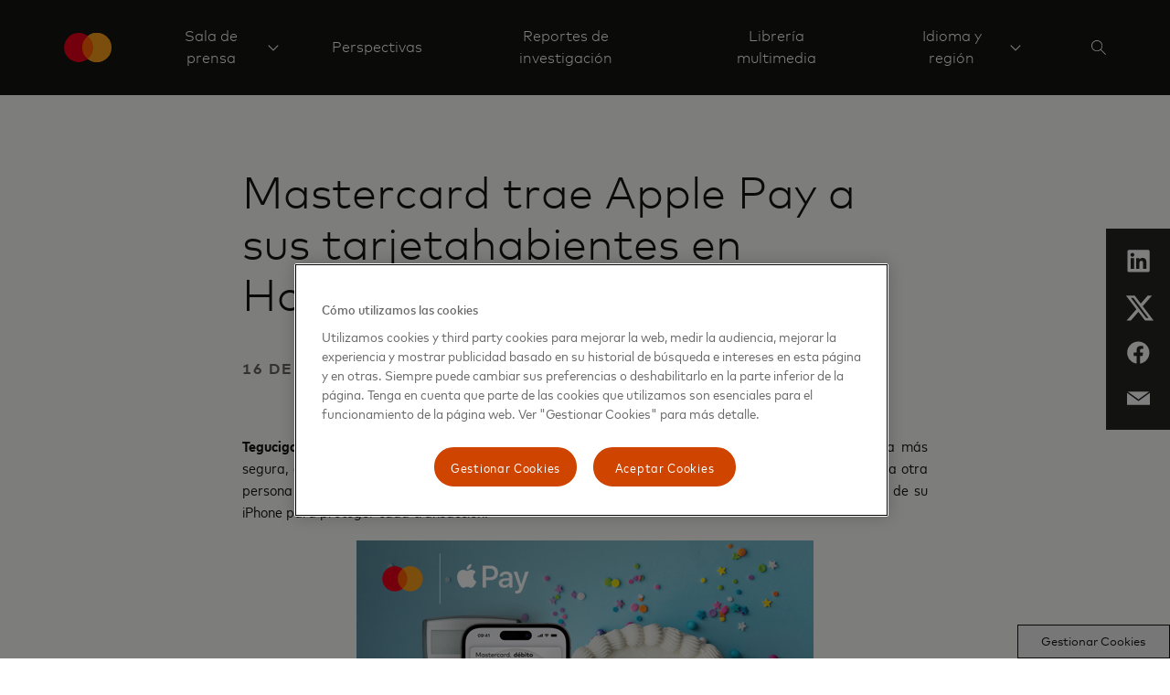

--- FILE ---
content_type: text/html; charset=utf-8
request_url: https://mastercardcontentexchange.com/news/latin-america/es/sala-de-prensa/comunicados-de-prensa/pr-es/2023/mayo/mastercard-trae-apple-pay-a-sus-tarjetahabientes-en-honduras/
body_size: 13963
content:


<!doctype html>

<html class="noJs page" lang="es" dir="ltr">
<head>
    

    <meta charset="utf-8" />
    <base href="/news" />
    <meta http-equiv="X-UA-Compatible" content="IE=edge,chrome=1" />
    <title>Mastercard trae Apple Pay a sus tarjetahabientes en Honduras | Mastercard Newsroom</title><link rel="canonical" href="https://www.mastercard.com/news/latin-america/es/sala-de-prensa/comunicados-de-prensa/pr-es/2023/mayo/mastercard-trae-apple-pay-a-sus-tarjetahabientes-en-honduras/" /><meta name="description" content="Una forma m&#225;s segura, confiable y privada de pagar con iPhone y Apple Watch" /><meta property="og:title" content="Mastercard trae Apple Pay a sus tarjetahabientes en Honduras" /><meta property="og:description" content="Una forma m&#225;s segura, confiable y privada de pagar con iPhone y Apple Watch" /><meta property="og:image" content="/news/media/xundhiwe/apple-pay_image_linkedin.jpg" /><meta property="og:url" content="https://mastercardcontentexchange.com/news/latin-america/es/sala-de-prensa/comunicados-de-prensa/pr-es/2023/mayo/mastercard-trae-apple-pay-a-sus-tarjetahabientes-en-honduras/" /><meta name="twitter:title" content="Mastercard trae Apple Pay a sus tarjetahabientes en Honduras" /><meta name="twitter:description" content="Una forma m&#225;s segura, confiable y privada de pagar con iPhone y Apple Watch" /><meta name="twitter:image" content="/news/media/xundhiwe/apple-pay_image_linkedin.jpg" /><meta name="twitter:card" content="summary_large_image" /><meta name="twitter:site" content="" />
    <script type="text/javascript">document.documentElement.className = document.documentElement.className.replace(/noJs/, "js"); window.baseUrl = ""</script>
    <meta name="viewport" content="height=device-height,width=device-width,initial-scale=1, maximum-scale=1" />
    <meta name="format-detection" content="telephone=no">
    <meta name="theme-color" content="#141413">
    <meta name="msapplication-TileColor" content="#141413">
    <link rel="apple-touch-icon" href="/news/dist/assets/metadata-images/icon-57.png" />
    <link rel="apple-touch-icon" sizes="72x72" href="/news/dist/assets/metadata-images/icon-72.png" />
    <link rel="apple-touch-icon" sizes="114x114" href="/news/dist/assets/metadata-images/icon-114.png" />
    <link rel="icon" type="image/png" sizes="57x57" href="/news/dist/assets/metadata-images/icon-57.png" />
    <link rel="icon" type="image/png" sizes="72x72" href="/news/dist/assets/metadata-images/icon-72.png" />
    <link rel="icon" type="image/png" sizes="114x114" href="/news/dist/assets/metadata-images/icon-114.png" />
    <link rel="stylesheet" type="text/css" href="/news/dist/index.css?v=eU1rkGTI_n-3f3Can1OHfoV6Vo3OHFS7N5fz1SwE8pw" />
    <script type="text/javascript">
        function OptanonWrapper() {
            var eOT = new Event('OneTrustGroupsUpdated');
            document.dispatchEvent(eOT);
        }
        var di = {"pageName":"Mastercard trae Apple Pay a sus tarjetahabientes en Honduras","siteName":"Mastercard Content Exchange","region":"","country":"Global","language":"en-GB"};
    </script>
    <script type="text/javascript" src="/news/dist/scripts/cookieFix.js"></script><script src="https://cdn.cookielaw.org/scripttemplates/otSDKStub.js" data-document-language="true" type="text/javascript" charset="UTF-8" data-domain-script="e4aaf1ba-742a-456b-b89f-97beadd640d8"></script><script src="//assets.adobedtm.com/acdc00762da2/a0d6471ea207/launch-d0ef7b3c4b9e.min.js" type="text/plain" class="optanon-category-C006"></script>
    
    

    <script type="application/ld+json">
        {
          "@context": "https://schema.org",
          "@type": "NewsArticle",
          "headline": "Mastercard trae Apple Pay a sus tarjetahabientes en Honduras",
          "image": [
        "/news/media/xundhiwe/apple-pay_image_linkedin.jpg?rxy=0.49772106266676464,0.2721401223874132&width=360&height=240&v=1db2d02385d1350"
           ],
          "datePublished":  "2024-11-02T09:30:34.94Z",
          "dateModified": "2024-11-02T09:30:34.94Z",
          "author": [{
              "@type": "Organization",
              "name":   "Mastercard",
              "url":  "www.mastercard.com"
            }]
        }
    </script>

    <script type="application/ld+json">

        {
          "@context": "https://schema.org",
          "@type": "WebSite",
          "url": "https://mastercardcontentexchange.com/news/latin-america/es/",
          "potentialAction": {
            "@type": "SearchAction",
            "target": {
              "@type": "EntryPoint",
              "urlTemplate": "?query={search_term_string}"
            },
            "query-input": "required name=search_term_string"
          }
        }
    </script>
</head>
<body class="page">
    
    <div class="page-content">
        

<header class="site-header">
    <div class="constrain site-header__container">
        <a href="/news/latin-america/es/" class="site-header__logo">
            <object tabindex="-1" data="/news/dist/assets/mc_symbol-is.svg" alt=""></object>
            <span></span>
        </a>
        <nav class="site-header__nav-links">
                <div class="site-header__nav-link">
                            <a href="#nav__aa6d36a40e284ad5ba48b2cdd0391dc0" class="site-header__nav-link-text site-header__nav-link-text--sub-menu">
                                <span>
                                    Sala de prensa
                                </span>
                            </a>
                            

<div id="nav__aa6d36a40e284ad5ba48b2cdd0391dc0" class="nav-links site-header__nav-link-menu site-header__nav-link-menu--normal site-header__nav-link-menu--mobile">
    <div class=" nav-links__wrapper nav-links__wrapper--mobile">
        <div class="nav-links__headings-container">
                <a class="nav-links__heading nav-links__heading--mobile" href="#0nav__0e019d10554a4b70bcfcde2a9a99807d">
                    Sala de prensa
                </a>
                <section class="nav-links__submenu nav-links__submenu--mobile" id="0nav__0e019d10554a4b70bcfcde2a9a99807d" style="font-size: 16px;">
                    <nav class="">
<div class="nav-links__link-border"></div>
                            <a href="/news/latin-america/es/sala-de-prensa/comunicados-de-prensa/" class="nav-links__link nav-links__link--active"
                               target="" data-element-tracker="false">
                                <span class="nav-links__link-title">
                                    Comunicados de prensa
                                </span>
                                <span class="nav-links__link-description">
                                    
                                </span>
                            </a>
<div class="nav-links__link-border"></div>
                            <a href="/news/latin-america/es/sala-de-prensa/noticias-breves/" class="nav-links__link "
                               target="" data-element-tracker="false">
                                <span class="nav-links__link-title">
                                    Noticias breves
                                </span>
                                <span class="nav-links__link-description">
                                    
                                </span>
                            </a>
<div class="nav-links__link-border"></div>
                            <a href="/news/latin-america/es/sala-de-prensa/kits-de-prensa-digital/" class="nav-links__link "
                               target="" data-element-tracker="false">
                                <span class="nav-links__link-title">
                                    Kits de prensa digital
                                </span>
                                <span class="nav-links__link-description">
                                    
                                </span>
                            </a>
<div class="nav-links__link-border"></div>
                            <a href="/news/latin-america/es/sala-de-prensa/biografias/" class="nav-links__link "
                               target="" data-element-tracker="false">
                                <span class="nav-links__link-title">
                                    Biograf&#xED;as
                                </span>
                                <span class="nav-links__link-description">
                                    
                                </span>
                            </a>
<div class="nav-links__link-border"></div>
                            <a href="/news/latin-america/es/sala-de-prensa/contacto-de-medios/" class="nav-links__link "
                               target="" data-element-tracker="false">
                                <span class="nav-links__link-title">
                                    Contactos de medios
                                </span>
                                <span class="nav-links__link-description">
                                    
                                </span>
                            </a>
                    </nav>
                </section>
        </div>
    </div>
</div>
                </div>
                <div class="site-header__nav-link">
                        <a href="/news/latin-america/es/perspectivas/" target="" class="site-header__nav-link-text site-header__nav-link-text--direct"
                    
                        data-element-tracker="false">
                            <span>
                                Perspectivas
                            </span>
                        </a>
                </div>
                <div class="site-header__nav-link">
                        <a href="/news/latin-america/es/reportes-de-investigacion/" target="" class="site-header__nav-link-text site-header__nav-link-text--direct"
                    
                        data-element-tracker="false">
                            <span>
                                Reportes de investigaci&#xF3;n
                            </span>
                        </a>
                </div>
                <div class="site-header__nav-link">
                        <a href="/news/latin-america/es/libreria-multimedia/" target="" class="site-header__nav-link-text site-header__nav-link-text--direct"
                    
                        data-element-tracker="false">
                            <span>
                                Librer&#xED;a multimedia
                            </span>
                        </a>
                </div>
                <div class="site-header__nav-link site-header__nav-link--last">
                            <a href="#nav__db988fd4897c47cab41673b60fc5b330" class="site-header__nav-link-text site-header__nav-link-text--sub-menu site-header__nav-link-text--last">
                                <span>
                                    Idioma y regi&#xF3;n
                                </span>
                            </a>
                            

<div id="nav__db988fd4897c47cab41673b60fc5b330" class="nav-links site-header__nav-link-menu site-header__nav-link-menu--normal site-header__nav-link-menu--mobile">
    <div class=" nav-links__wrapper nav-links__wrapper--mobile">
        <div class="nav-links__headings-container">
                <a class="nav-links__heading nav-links__heading--mobile" href="#0nav__e27a5dff17454fa3b2fa0719e305e7e0">
                    Internacional
                </a>
                <section class="nav-links__submenu nav-links__submenu--mobile" id="0nav__e27a5dff17454fa3b2fa0719e305e7e0" style="font-size: 16px;">
                    <nav class="">
<div class="nav-links__link-border"></div>
                            <a href="/news" class="nav-links__link "
                               target="" data-element-tracker="false">
                                <span class="nav-links__link-title">
                                    Internacional (ingl&#xE9;s)
                                </span>
                                <span class="nav-links__link-description">
                                    
                                </span>
                            </a>
                    </nav>
                </section>
                <a class="nav-links__heading nav-links__heading--mobile" href="#1nav__ec6f3a6b632f425b9ecf99b65fa7064a">
                    Asia Pac&#xED;fico
                </a>
                <section class="nav-links__submenu nav-links__submenu--mobile" id="1nav__ec6f3a6b632f425b9ecf99b65fa7064a" style="font-size: 16px;">
                    <nav class="">
<div class="nav-links__link-border"></div>
                            <a href="https://www.mastercard.com/news/ap/en" class="nav-links__link "
                               target="" data-element-tracker="false">
                                <span class="nav-links__link-title">
                                    Regi&#xF3;n (ingl&#xE9;s)
                                </span>
                                <span class="nav-links__link-description">
                                    
                                </span>
                            </a>
<div class="nav-links__link-border"></div>
                            <a href="https://www.mastercard.com/news/ap/en" class="nav-links__link "
                               target="" data-element-tracker="false">
                                <span class="nav-links__link-title">
                                    China (chino simplificado)
                                </span>
                                <span class="nav-links__link-description">
                                    
                                </span>
                            </a>
<div class="nav-links__link-border"></div>
                            <a href="https://www.mastercard.com/news/ap/en-hk/" class="nav-links__link "
                               target="" data-element-tracker="false">
                                <span class="nav-links__link-title">
                                    Hong Kong y Macao (ingl&#xE9;s)
                                </span>
                                <span class="nav-links__link-description">
                                    
                                </span>
                            </a>
<div class="nav-links__link-border"></div>
                            <a href="https://www.mastercard.com/news/ap/zh-hk/" class="nav-links__link "
                               target="" data-element-tracker="false">
                                <span class="nav-links__link-title">
                                    Hong Kong y Macao (chino tradicional)
                                </span>
                                <span class="nav-links__link-description">
                                    
                                </span>
                            </a>
<div class="nav-links__link-border"></div>
                            <a href="https://www.mastercard.com/news/ap/en-in/" class="nav-links__link "
                               target="" data-element-tracker="false">
                                <span class="nav-links__link-title">
                                    India (ingl&#xE9;s)
                                </span>
                                <span class="nav-links__link-description">
                                    
                                </span>
                            </a>
<div class="nav-links__link-border"></div>
                            <a href="https://www.mastercard.com/news/ap/ja-jp" class="nav-links__link "
                               target="" data-element-tracker="false">
                                <span class="nav-links__link-title">
                                    Jap&#xF3;n (japon&#xE9;s)
                                </span>
                                <span class="nav-links__link-description">
                                    
                                </span>
                            </a>
<div class="nav-links__link-border"></div>
                            <a href="https://www.mastercard.com/news/ap/zh-tw" class="nav-links__link "
                               target="" data-element-tracker="false">
                                <span class="nav-links__link-title">
                                    Taiw&#xE1;n (chino tradicional)
                                </span>
                                <span class="nav-links__link-description">
                                    
                                </span>
                            </a>
                    </nav>
                </section>
                <a class="nav-links__heading nav-links__heading--mobile" href="#2nav__857252c591b046339bf5c427431ff004">
                    Europa
                </a>
                <section class="nav-links__submenu nav-links__submenu--mobile" id="2nav__857252c591b046339bf5c427431ff004" style="font-size: 16px;">
                    <nav class="">
<div class="nav-links__link-border"></div>
                            <a href="https://mastercard.com/news/europe/en" class="nav-links__link "
                               target="" data-element-tracker="false">
                                <span class="nav-links__link-title">
                                    Regi&#xF3;n (ingl&#xE9;s)
                                </span>
                                <span class="nav-links__link-description">
                                    
                                </span>
                            </a>
<div class="nav-links__link-border"></div>
                            <a href="https://mastercard.com/news/europe/de-at" class="nav-links__link "
                               target="" data-element-tracker="false">
                                <span class="nav-links__link-title">
                                    Austria (alem&#xE1;n)
                                </span>
                                <span class="nav-links__link-description">
                                    
                                </span>
                            </a>
<div class="nav-links__link-border"></div>
                            <a href="https://mastercard.com/news/europe/nl-be" class="nav-links__link "
                               target="" data-element-tracker="false">
                                <span class="nav-links__link-title">
                                    B&#xE9;lgica (neerland&#xE9;s)
                                </span>
                                <span class="nav-links__link-description">
                                    
                                </span>
                            </a>
<div class="nav-links__link-border"></div>
                            <a href="https://mastercard.com/news/europe/fr-be" class="nav-links__link "
                               target="" data-element-tracker="false">
                                <span class="nav-links__link-title">
                                    B&#xE9;lgica (franc&#xE9;s)
                                </span>
                                <span class="nav-links__link-description">
                                    
                                </span>
                            </a>
<div class="nav-links__link-border"></div>
                            <a href="https://mastercard.com/news/europe/cs-cz" class="nav-links__link "
                               target="" data-element-tracker="false">
                                <span class="nav-links__link-title">
                                    Rep&#xFA;blica Checa (checo)
                                </span>
                                <span class="nav-links__link-description">
                                    
                                </span>
                            </a>
<div class="nav-links__link-border"></div>
                            <a href="https://mastercard.com/news/europe/da-dk" class="nav-links__link "
                               target="" data-element-tracker="false">
                                <span class="nav-links__link-title">
                                    Dinamarca (dan&#xE9;s)
                                </span>
                                <span class="nav-links__link-description">
                                    
                                </span>
                            </a>
<div class="nav-links__link-border"></div>
                            <a href="https://mastercard.com/news/europe/fr-fr" class="nav-links__link "
                               target="" data-element-tracker="false">
                                <span class="nav-links__link-title">
                                    Francia (franc&#xE9;s)
                                </span>
                                <span class="nav-links__link-description">
                                    
                                </span>
                            </a>
<div class="nav-links__link-border"></div>
                            <a href="https://mastercard.com/news/europe/de-de" class="nav-links__link "
                               target="" data-element-tracker="false">
                                <span class="nav-links__link-title">
                                    Alemania (alem&#xE1;n)
                                </span>
                                <span class="nav-links__link-description">
                                    
                                </span>
                            </a>
<div class="nav-links__link-border"></div>
                            <a href="https://mastercard.com/news/europe/hu-hu" class="nav-links__link "
                               target="" data-element-tracker="false">
                                <span class="nav-links__link-title">
                                    Hungr&#xED;a (h&#xFA;ngaro)
                                </span>
                                <span class="nav-links__link-description">
                                    
                                </span>
                            </a>
<div class="nav-links__link-border"></div>
                            <a href="https://mastercard.com/news/europe/it-it" class="nav-links__link "
                               target="" data-element-tracker="false">
                                <span class="nav-links__link-title">
                                    Italia (italiano)
                                </span>
                                <span class="nav-links__link-description">
                                    
                                </span>
                            </a>
<div class="nav-links__link-border"></div>
                            <a href="https://mastercard.com/news/europe/fr-lu" class="nav-links__link "
                               target="" data-element-tracker="false">
                                <span class="nav-links__link-title">
                                    Luxemburgo (franc&#xE9;s)
                                </span>
                                <span class="nav-links__link-description">
                                    
                                </span>
                            </a>
<div class="nav-links__link-border"></div>
                            <a href="https://mastercard.com/news/europe/nl-nl" class="nav-links__link "
                               target="" data-element-tracker="false">
                                <span class="nav-links__link-title">
                                    Pa&#xED;ses Bajos (holand&#xE9;s)
                                </span>
                                <span class="nav-links__link-description">
                                    
                                </span>
                            </a>
<div class="nav-links__link-border"></div>
                            <a href="https://mastercard.com/news/europe/no" class="nav-links__link "
                               target="" data-element-tracker="false">
                                <span class="nav-links__link-title">
                                    Noruega (noruego)
                                </span>
                                <span class="nav-links__link-description">
                                    
                                </span>
                            </a>
<div class="nav-links__link-border"></div>
                            <a href="https://mastercard.com/news/europe/pl-pl" class="nav-links__link "
                               target="" data-element-tracker="false">
                                <span class="nav-links__link-title">
                                    Polonia (polaco)
                                </span>
                                <span class="nav-links__link-description">
                                    
                                </span>
                            </a>
<div class="nav-links__link-border"></div>
                            <a href="https://mastercard.com/news/europe/pt-pt" class="nav-links__link "
                               target="" data-element-tracker="false">
                                <span class="nav-links__link-title">
                                    Portugal (portugu&#xE9;s)
                                </span>
                                <span class="nav-links__link-description">
                                    
                                </span>
                            </a>
<div class="nav-links__link-border"></div>
                            <a href="https://mastercard.com/news/europe/es-es" class="nav-links__link "
                               target="" data-element-tracker="false">
                                <span class="nav-links__link-title">
                                    Espa&#xF1;a (espa&#xF1;ol)
                                </span>
                                <span class="nav-links__link-description">
                                    
                                </span>
                            </a>
<div class="nav-links__link-border"></div>
                            <a href="https://mastercard.com/news/europe/sv-se" class="nav-links__link "
                               target="" data-element-tracker="false">
                                <span class="nav-links__link-title">
                                    Suecia (sueco)
                                </span>
                                <span class="nav-links__link-description">
                                    
                                </span>
                            </a>
<div class="nav-links__link-border"></div>
                            <a href="https://mastercard.com/news/europe/de-ch" class="nav-links__link "
                               target="" data-element-tracker="false">
                                <span class="nav-links__link-title">
                                    Suiza (alem&#xE1;n)
                                </span>
                                <span class="nav-links__link-description">
                                    
                                </span>
                            </a>
<div class="nav-links__link-border"></div>
                            <a href="https://mastercard.com/news/europe/en-uk" class="nav-links__link "
                               target="" data-element-tracker="false">
                                <span class="nav-links__link-title">
                                    Reino Unido (ingl&#xE9;s)
                                </span>
                                <span class="nav-links__link-description">
                                    
                                </span>
                            </a>
                    </nav>
                </section>
                <a class="nav-links__heading nav-links__heading--mobile" href="#3nav__923d91434495400ebb235e0d4bbbf6ab">
                    Oriente Medio y &#xC1;frica
                </a>
                <section class="nav-links__submenu nav-links__submenu--mobile" id="3nav__923d91434495400ebb235e0d4bbbf6ab" style="font-size: 16px;">
                    <nav class="">
<div class="nav-links__link-border"></div>
                            <a href="https://www.mastercard.com/news/eemea/en/" class="nav-links__link "
                               target="" data-element-tracker="false">
                                <span class="nav-links__link-title">
                                    Regi&#xF3;n (ingl&#xE9;s)
                                </span>
                                <span class="nav-links__link-description">
                                    
                                </span>
                            </a>
<div class="nav-links__link-border"></div>
                            <a href="https://www.mastercard.com/news/eemea/ar/" class="nav-links__link "
                               target="" data-element-tracker="false">
                                <span class="nav-links__link-title">
                                    &#xC1;rabe
                                </span>
                                <span class="nav-links__link-description">
                                    
                                </span>
                            </a>
<div class="nav-links__link-border"></div>
                            <a href="https://www.mastercard.com/news/eemea/tr-tr" class="nav-links__link "
                               target="" data-element-tracker="false">
                                <span class="nav-links__link-title">
                                    Turqu&#xED;a (turco)
                                </span>
                                <span class="nav-links__link-description">
                                    
                                </span>
                            </a>
<div class="nav-links__link-border"></div>
                            <a href="https://www.mastercard.com/news/eemea/uk-ua/" class="nav-links__link "
                               target="" data-element-tracker="false">
                                <span class="nav-links__link-title">
                                    Ucrania (ucraniano)
                                </span>
                                <span class="nav-links__link-description">
                                    
                                </span>
                            </a>
                    </nav>
                </section>
                <a class="nav-links__heading nav-links__heading--mobile" href="#4nav__67108fbda1b7415d944de5e9f95e83eb">
                    Am&#xE9;rica Latina
                </a>
                <section class="nav-links__submenu nav-links__submenu--mobile" id="4nav__67108fbda1b7415d944de5e9f95e83eb" style="font-size: 16px;">
                    <nav class="">
<div class="nav-links__link-border"></div>
                            <a href="https://mastercard.com/news/latin-america/es" class="nav-links__link "
                               target="" data-element-tracker="false">
                                <span class="nav-links__link-title">
                                    Regi&#xF3;n (espa&#xF1;ol)
                                </span>
                                <span class="nav-links__link-description">
                                    
                                </span>
                            </a>
<div class="nav-links__link-border"></div>
                            <a href="https://mastercard.com/news/latin-america/pt-br" class="nav-links__link "
                               target="" data-element-tracker="false">
                                <span class="nav-links__link-title">
                                    Brasil (portugu&#xE9;s)
                                </span>
                                <span class="nav-links__link-description">
                                    
                                </span>
                            </a>
<div class="nav-links__link-border"></div>
                            <a href="https://mastercard.com/news/latin-america/en" class="nav-links__link "
                               target="" data-element-tracker="false">
                                <span class="nav-links__link-title">
                                    El Caribe (ingl&#xE9;s)
                                </span>
                                <span class="nav-links__link-description">
                                    
                                </span>
                            </a>
                    </nav>
                </section>
        </div>
    </div>
</div>
                </div>
            



                

<div class="site-search" data-key="CfDJ8A70vWfmfqJBn8nUd0ylz1MwFWqGYnVkcUwp8cR238qp7OmJcGcrco6ck0i32ezKPCSMWTFIAKe6usc&#x2B;Izna3Fvqot4GnIBGaCW7yb9bjimspFhcABstqEGbxz4O05krN81JIGxT5kQzKoSnsAnaV/Q=">
    <div class="constrain">
        <div class="row">
            <div class="column site-search__column">    
                <input name="__RequestVerificationToken" type="hidden" value="CfDJ8A70vWfmfqJBn8nUd0ylz1M3Gfl9fWqL2--TcIgwS5Ua4q7x7afR9s2XP3yy6goMdGyF4EUv3gDp2dyZGMt4NoPO77tvbEYkGz8tJA0xBxZ02--u0iNY6yv2NLPVw_WR7Pade03YD5_g08GZy8ssagM" />

                <form method="get" action="/news/latin-america/es/kash-honduras/" id="search-form">
                    <input type="search" name="query" id="searchKeywords" class="site-search__search-box" placeholder="" autocomplete="off" />
                    <input type="hidden" disabled="disabled" id="searchCurrentPageHF" name="currentPage" value="0"/>
                    <input type="hidden" disabled="disabled" id="searchTypeHF" name="type" value="0"/>
                    <input type="hidden" disabled="disabled" id="searchKeywordsHF" name="query" value=""/>
                </form>
            </div>
        </div>
    </div>
    <div class="constrain">
        <div class="row">
            <div class="column site-search__column">
                <div class="site-search__search-results">
                    <ul class="site-search__results"></ul>
                    <a class="link-with-icon site-search__all-results" data-url="/news/latin-america/es/kash-honduras/" href="#" style="color: #ffffff; text-align: left">
                        
                        <svg class="link-with-icon__arrow" xmlns="http://www.w3.org/2000/svg" version="1.1" viewBox="0 0 24 12" height="12px" width="24px">
                            <g style="fill: #ffffff; fill-rule: nonzero"
                               transform="translate(-8,-2)">
                                <path d="M 30.197537,7.5 26,2.7053671 26.747205,2 32,8 26.747205,14 26,13.294633 30.197537,8.5 H 8 v -1 z"></path>
                            </g>
                        </svg>
                    </a>
                </div>
            </div>
        </div>
    </div>
</div>

<script type="text/javascript" src="/news/dist/scripts/search.js"></script>
        </nav>
            <div class="site-header__action-buttons">
                <button class="site-header__image-button site-header__image-button--icon site-header-search-button" aria-label="Search" data-aria-label--closed="Close search">
                    <svg class="site-header-search-button__icon site-header-search-button__icon--search" width="16px" height="16px" viewBox="0 0 16 16" version="1.1" xmlns="http://www.w3.org/2000/svg" xmlns:xlink="http://www.w3.org/1999/xlink">
                        <g stroke="none" stroke-width="1" fill="none" fill-rule="evenodd">
                            <g transform="translate(-1510.000000, -44.000000)" fill="#FFFFFF">
                                <g transform="translate(1506.000000, 40.000000)">
                                    <path d="M10.0554248,4 C13.3997435,4 16.1108496,6.71110602 16.1108496,10.0554248 C16.1108496,11.5459188 15.5723422,12.9106376 14.6792738,13.9656351 L14.6792738,13.9656351 L20,19.2863613 L19.2863613,20 L13.9656351,14.6792738 C12.9106376,15.5723422 11.5459188,16.1108496 10.0554248,16.1108496 C6.71110602,16.1108496 4,13.3997435 4,10.0554248 C4,6.71110602 6.71110602,4 10.0554248,4 Z M10.1176471,4.94117647 C7.2587613,4.94117647 4.94117647,7.2587613 4.94117647,10.1176471 C4.94117647,12.9765328 7.2587613,15.2941176 10.1176471,15.2941176 C12.9765328,15.2941176 15.2941176,12.9765328 15.2941176,10.1176471 C15.2941176,7.2587613 12.9765328,4.94117647 10.1176471,4.94117647 Z" id="icon"></path>
                                </g>
                            </g>
                        </g>
                    </svg>
                    <svg class="site-header-search-button__icon site-header-search-button__icon--close" width="14px" height="14px" viewBox="0 0 14 14" version="1.1" xmlns="http://www.w3.org/2000/svg" xmlns:xlink="http://www.w3.org/1999/xlink">
                        <g stroke="none" stroke-width="1" fill="none" fill-rule="evenodd">
                            <g transform="translate(-1511.000000, -45.000000)" fill="#FFFFFF">
                                <g transform="translate(1506.000000, 40.000000)">
                                    <path d="M18.380531,5 L19,5.61946902 L12.619,11.999 L19,18.380531 L18.380531,19 L12,12.619 L5.61946902,19 L5,18.380531 L11.381,12 L5,5.61946902 L5.61946902,5 L12,11.38 L18.380531,5 Z" id="icon"></path>
                                </g>
                            </g>
                        </g>
                    </svg>
                </button>
            <button class="site-header__image-button site-header__image-button--icon site-header__expand-menu-button"></button>
            </div>
    </div>
    <div class="site-header__sub-menus">
                

<div id="nav__aa6d36a40e284ad5ba48b2cdd0391dc0" class="nav-links site-header__nav-link-menu site-header__nav-link-menu--normal">
    <div class="constrain nav-links__wrapper ">
        <div class="nav-links__headings-container">
                <a class="nav-links__heading " href="#0nav__50bdcec7633c47f19440bc688a616a28">
                    Sala de prensa
                </a>
                <section class="nav-links__submenu " id="0nav__50bdcec7633c47f19440bc688a616a28" style="font-size: 16px;">
                    <nav class="">
<div class="nav-links__link-border"></div>
                            <a href="/news/latin-america/es/sala-de-prensa/comunicados-de-prensa/" class="nav-links__link nav-links__link--active"
                               target="" data-element-tracker="false">
                                <span class="nav-links__link-title">
                                    Comunicados de prensa
                                </span>
                                <span class="nav-links__link-description">
                                    
                                </span>
                            </a>
<div class="nav-links__link-border"></div>
                            <a href="/news/latin-america/es/sala-de-prensa/noticias-breves/" class="nav-links__link "
                               target="" data-element-tracker="false">
                                <span class="nav-links__link-title">
                                    Noticias breves
                                </span>
                                <span class="nav-links__link-description">
                                    
                                </span>
                            </a>
<div class="nav-links__link-border"></div>
                            <a href="/news/latin-america/es/sala-de-prensa/kits-de-prensa-digital/" class="nav-links__link "
                               target="" data-element-tracker="false">
                                <span class="nav-links__link-title">
                                    Kits de prensa digital
                                </span>
                                <span class="nav-links__link-description">
                                    
                                </span>
                            </a>
<div class="nav-links__link-border"></div>
                            <a href="/news/latin-america/es/sala-de-prensa/biografias/" class="nav-links__link "
                               target="" data-element-tracker="false">
                                <span class="nav-links__link-title">
                                    Biograf&#xED;as
                                </span>
                                <span class="nav-links__link-description">
                                    
                                </span>
                            </a>
<div class="nav-links__link-border"></div>
                            <a href="/news/latin-america/es/sala-de-prensa/contacto-de-medios/" class="nav-links__link "
                               target="" data-element-tracker="false">
                                <span class="nav-links__link-title">
                                    Contactos de medios
                                </span>
                                <span class="nav-links__link-description">
                                    
                                </span>
                            </a>
                    </nav>
                </section>
        </div>
    </div>
</div>
                

<div id="nav__db988fd4897c47cab41673b60fc5b330" class="nav-links site-header__nav-link-menu site-header__nav-link-menu--normal">
    <div class="constrain nav-links__wrapper ">
        <div class="nav-links__headings-container">
                <a class="nav-links__heading " href="#0nav__45a6f695c83b44149b4024a425cecd5b">
                    Internacional
                </a>
                <section class="nav-links__submenu " id="0nav__45a6f695c83b44149b4024a425cecd5b" style="font-size: 16px;">
                    <nav class="">
<div class="nav-links__link-border"></div>
                            <a href="/news" class="nav-links__link "
                               target="" data-element-tracker="false">
                                <span class="nav-links__link-title">
                                    Internacional (ingl&#xE9;s)
                                </span>
                                <span class="nav-links__link-description">
                                    
                                </span>
                            </a>
                    </nav>
                </section>
                <a class="nav-links__heading " href="#1nav__c545734d62284226a972cf874ec5d41e">
                    Asia Pac&#xED;fico
                </a>
                <section class="nav-links__submenu " id="1nav__c545734d62284226a972cf874ec5d41e" style="font-size: 16px;">
                    <nav class="">
<div class="nav-links__link-border"></div>
                            <a href="https://www.mastercard.com/news/ap/en" class="nav-links__link "
                               target="" data-element-tracker="false">
                                <span class="nav-links__link-title">
                                    Regi&#xF3;n (ingl&#xE9;s)
                                </span>
                                <span class="nav-links__link-description">
                                    
                                </span>
                            </a>
<div class="nav-links__link-border"></div>
                            <a href="https://www.mastercard.com/news/ap/en" class="nav-links__link "
                               target="" data-element-tracker="false">
                                <span class="nav-links__link-title">
                                    China (chino simplificado)
                                </span>
                                <span class="nav-links__link-description">
                                    
                                </span>
                            </a>
<div class="nav-links__link-border"></div>
                            <a href="https://www.mastercard.com/news/ap/en-hk/" class="nav-links__link "
                               target="" data-element-tracker="false">
                                <span class="nav-links__link-title">
                                    Hong Kong y Macao (ingl&#xE9;s)
                                </span>
                                <span class="nav-links__link-description">
                                    
                                </span>
                            </a>
<div class="nav-links__link-border"></div>
                            <a href="https://www.mastercard.com/news/ap/zh-hk/" class="nav-links__link "
                               target="" data-element-tracker="false">
                                <span class="nav-links__link-title">
                                    Hong Kong y Macao (chino tradicional)
                                </span>
                                <span class="nav-links__link-description">
                                    
                                </span>
                            </a>
<div class="nav-links__link-border"></div>
                            <a href="https://www.mastercard.com/news/ap/en-in/" class="nav-links__link "
                               target="" data-element-tracker="false">
                                <span class="nav-links__link-title">
                                    India (ingl&#xE9;s)
                                </span>
                                <span class="nav-links__link-description">
                                    
                                </span>
                            </a>
<div class="nav-links__link-border"></div>
                            <a href="https://www.mastercard.com/news/ap/ja-jp" class="nav-links__link "
                               target="" data-element-tracker="false">
                                <span class="nav-links__link-title">
                                    Jap&#xF3;n (japon&#xE9;s)
                                </span>
                                <span class="nav-links__link-description">
                                    
                                </span>
                            </a>
<div class="nav-links__link-border"></div>
                            <a href="https://www.mastercard.com/news/ap/zh-tw" class="nav-links__link "
                               target="" data-element-tracker="false">
                                <span class="nav-links__link-title">
                                    Taiw&#xE1;n (chino tradicional)
                                </span>
                                <span class="nav-links__link-description">
                                    
                                </span>
                            </a>
                    </nav>
                </section>
                <a class="nav-links__heading " href="#2nav__76afe3cbd3294e55a5aac2b32a2835d5">
                    Europa
                </a>
                <section class="nav-links__submenu " id="2nav__76afe3cbd3294e55a5aac2b32a2835d5" style="font-size: 16px;">
                    <nav class="">
<div class="nav-links__link-border"></div>
                            <a href="https://mastercard.com/news/europe/en" class="nav-links__link "
                               target="" data-element-tracker="false">
                                <span class="nav-links__link-title">
                                    Regi&#xF3;n (ingl&#xE9;s)
                                </span>
                                <span class="nav-links__link-description">
                                    
                                </span>
                            </a>
<div class="nav-links__link-border"></div>
                            <a href="https://mastercard.com/news/europe/de-at" class="nav-links__link "
                               target="" data-element-tracker="false">
                                <span class="nav-links__link-title">
                                    Austria (alem&#xE1;n)
                                </span>
                                <span class="nav-links__link-description">
                                    
                                </span>
                            </a>
<div class="nav-links__link-border"></div>
                            <a href="https://mastercard.com/news/europe/nl-be" class="nav-links__link "
                               target="" data-element-tracker="false">
                                <span class="nav-links__link-title">
                                    B&#xE9;lgica (neerland&#xE9;s)
                                </span>
                                <span class="nav-links__link-description">
                                    
                                </span>
                            </a>
<div class="nav-links__link-border"></div>
                            <a href="https://mastercard.com/news/europe/fr-be" class="nav-links__link "
                               target="" data-element-tracker="false">
                                <span class="nav-links__link-title">
                                    B&#xE9;lgica (franc&#xE9;s)
                                </span>
                                <span class="nav-links__link-description">
                                    
                                </span>
                            </a>
<div class="nav-links__link-border"></div>
                            <a href="https://mastercard.com/news/europe/cs-cz" class="nav-links__link "
                               target="" data-element-tracker="false">
                                <span class="nav-links__link-title">
                                    Rep&#xFA;blica Checa (checo)
                                </span>
                                <span class="nav-links__link-description">
                                    
                                </span>
                            </a>
<div class="nav-links__link-border"></div>
                            <a href="https://mastercard.com/news/europe/da-dk" class="nav-links__link "
                               target="" data-element-tracker="false">
                                <span class="nav-links__link-title">
                                    Dinamarca (dan&#xE9;s)
                                </span>
                                <span class="nav-links__link-description">
                                    
                                </span>
                            </a>
<div class="nav-links__link-border"></div>
                            <a href="https://mastercard.com/news/europe/fr-fr" class="nav-links__link "
                               target="" data-element-tracker="false">
                                <span class="nav-links__link-title">
                                    Francia (franc&#xE9;s)
                                </span>
                                <span class="nav-links__link-description">
                                    
                                </span>
                            </a>
<div class="nav-links__link-border"></div>
                            <a href="https://mastercard.com/news/europe/de-de" class="nav-links__link "
                               target="" data-element-tracker="false">
                                <span class="nav-links__link-title">
                                    Alemania (alem&#xE1;n)
                                </span>
                                <span class="nav-links__link-description">
                                    
                                </span>
                            </a>
<div class="nav-links__link-border"></div>
                            <a href="https://mastercard.com/news/europe/hu-hu" class="nav-links__link "
                               target="" data-element-tracker="false">
                                <span class="nav-links__link-title">
                                    Hungr&#xED;a (h&#xFA;ngaro)
                                </span>
                                <span class="nav-links__link-description">
                                    
                                </span>
                            </a>
<div class="nav-links__link-border"></div>
                            <a href="https://mastercard.com/news/europe/it-it" class="nav-links__link "
                               target="" data-element-tracker="false">
                                <span class="nav-links__link-title">
                                    Italia (italiano)
                                </span>
                                <span class="nav-links__link-description">
                                    
                                </span>
                            </a>
<div class="nav-links__link-border"></div>
                            <a href="https://mastercard.com/news/europe/fr-lu" class="nav-links__link "
                               target="" data-element-tracker="false">
                                <span class="nav-links__link-title">
                                    Luxemburgo (franc&#xE9;s)
                                </span>
                                <span class="nav-links__link-description">
                                    
                                </span>
                            </a>
<div class="nav-links__link-border"></div>
                            <a href="https://mastercard.com/news/europe/nl-nl" class="nav-links__link "
                               target="" data-element-tracker="false">
                                <span class="nav-links__link-title">
                                    Pa&#xED;ses Bajos (holand&#xE9;s)
                                </span>
                                <span class="nav-links__link-description">
                                    
                                </span>
                            </a>
<div class="nav-links__link-border"></div>
                            <a href="https://mastercard.com/news/europe/no" class="nav-links__link "
                               target="" data-element-tracker="false">
                                <span class="nav-links__link-title">
                                    Noruega (noruego)
                                </span>
                                <span class="nav-links__link-description">
                                    
                                </span>
                            </a>
<div class="nav-links__link-border"></div>
                            <a href="https://mastercard.com/news/europe/pl-pl" class="nav-links__link "
                               target="" data-element-tracker="false">
                                <span class="nav-links__link-title">
                                    Polonia (polaco)
                                </span>
                                <span class="nav-links__link-description">
                                    
                                </span>
                            </a>
<div class="nav-links__link-border"></div>
                            <a href="https://mastercard.com/news/europe/pt-pt" class="nav-links__link "
                               target="" data-element-tracker="false">
                                <span class="nav-links__link-title">
                                    Portugal (portugu&#xE9;s)
                                </span>
                                <span class="nav-links__link-description">
                                    
                                </span>
                            </a>
<div class="nav-links__link-border"></div>
                            <a href="https://mastercard.com/news/europe/es-es" class="nav-links__link "
                               target="" data-element-tracker="false">
                                <span class="nav-links__link-title">
                                    Espa&#xF1;a (espa&#xF1;ol)
                                </span>
                                <span class="nav-links__link-description">
                                    
                                </span>
                            </a>
<div class="nav-links__link-border"></div>
                            <a href="https://mastercard.com/news/europe/sv-se" class="nav-links__link "
                               target="" data-element-tracker="false">
                                <span class="nav-links__link-title">
                                    Suecia (sueco)
                                </span>
                                <span class="nav-links__link-description">
                                    
                                </span>
                            </a>
<div class="nav-links__link-border"></div>
                            <a href="https://mastercard.com/news/europe/de-ch" class="nav-links__link "
                               target="" data-element-tracker="false">
                                <span class="nav-links__link-title">
                                    Suiza (alem&#xE1;n)
                                </span>
                                <span class="nav-links__link-description">
                                    
                                </span>
                            </a>
<div class="nav-links__link-border"></div>
                            <a href="https://mastercard.com/news/europe/en-uk" class="nav-links__link "
                               target="" data-element-tracker="false">
                                <span class="nav-links__link-title">
                                    Reino Unido (ingl&#xE9;s)
                                </span>
                                <span class="nav-links__link-description">
                                    
                                </span>
                            </a>
                    </nav>
                </section>
                <a class="nav-links__heading " href="#3nav__387e07cf04bc46a38f095cc8951b0439">
                    Oriente Medio y &#xC1;frica
                </a>
                <section class="nav-links__submenu " id="3nav__387e07cf04bc46a38f095cc8951b0439" style="font-size: 16px;">
                    <nav class="">
<div class="nav-links__link-border"></div>
                            <a href="https://www.mastercard.com/news/eemea/en/" class="nav-links__link "
                               target="" data-element-tracker="false">
                                <span class="nav-links__link-title">
                                    Regi&#xF3;n (ingl&#xE9;s)
                                </span>
                                <span class="nav-links__link-description">
                                    
                                </span>
                            </a>
<div class="nav-links__link-border"></div>
                            <a href="https://www.mastercard.com/news/eemea/ar/" class="nav-links__link "
                               target="" data-element-tracker="false">
                                <span class="nav-links__link-title">
                                    &#xC1;rabe
                                </span>
                                <span class="nav-links__link-description">
                                    
                                </span>
                            </a>
<div class="nav-links__link-border"></div>
                            <a href="https://www.mastercard.com/news/eemea/tr-tr" class="nav-links__link "
                               target="" data-element-tracker="false">
                                <span class="nav-links__link-title">
                                    Turqu&#xED;a (turco)
                                </span>
                                <span class="nav-links__link-description">
                                    
                                </span>
                            </a>
<div class="nav-links__link-border"></div>
                            <a href="https://www.mastercard.com/news/eemea/uk-ua/" class="nav-links__link "
                               target="" data-element-tracker="false">
                                <span class="nav-links__link-title">
                                    Ucrania (ucraniano)
                                </span>
                                <span class="nav-links__link-description">
                                    
                                </span>
                            </a>
                    </nav>
                </section>
                <a class="nav-links__heading " href="#4nav__6c2af9a2b5194c7f895bc684a3e5b822">
                    Am&#xE9;rica Latina
                </a>
                <section class="nav-links__submenu " id="4nav__6c2af9a2b5194c7f895bc684a3e5b822" style="font-size: 16px;">
                    <nav class="">
<div class="nav-links__link-border"></div>
                            <a href="https://mastercard.com/news/latin-america/es" class="nav-links__link "
                               target="" data-element-tracker="false">
                                <span class="nav-links__link-title">
                                    Regi&#xF3;n (espa&#xF1;ol)
                                </span>
                                <span class="nav-links__link-description">
                                    
                                </span>
                            </a>
<div class="nav-links__link-border"></div>
                            <a href="https://mastercard.com/news/latin-america/pt-br" class="nav-links__link "
                               target="" data-element-tracker="false">
                                <span class="nav-links__link-title">
                                    Brasil (portugu&#xE9;s)
                                </span>
                                <span class="nav-links__link-description">
                                    
                                </span>
                            </a>
<div class="nav-links__link-border"></div>
                            <a href="https://mastercard.com/news/latin-america/en" class="nav-links__link "
                               target="" data-element-tracker="false">
                                <span class="nav-links__link-title">
                                    El Caribe (ingl&#xE9;s)
                                </span>
                                <span class="nav-links__link-description">
                                    
                                </span>
                            </a>
                    </nav>
                </section>
        </div>
    </div>
</div>
    </div>
</header>
        

        



<div class="productGrid page-grid">
    





<div class="section " style="">
    <div class="constrain">
        <div class="row">
            <div class="column content push1/6">





<div class="article-heading control">
    <h1 class="article-heading__title">Mastercard trae Apple Pay a sus tarjetahabientes en Honduras</h1>
        <span class="article-heading__info">16 de mayo, 2023</span>
</div>
<div class="rte">
    <p style="text-align: justify;"><strong>Tegucigalpa, 16 de mayo, 2023 </strong>– Mastercard trae hoy a sus tarjetahabientes Apple Pay, una forma más segura, confiable y privada de pagar que evitará que los consumidores tengan que entregar su tarjeta a otra persona para realizar un pago, tocar botones o intercambiar efectivo; utilizando la tecnología detrás de su iPhone para proteger cada transacción.</p>
<p><img style="display: block; margin-left: auto; margin-right: auto;" src="/news/media/xundhiwe/apple-pay_image_linkedin.jpg?width=500&amp;height=500" alt="" width="500" height="500"></p>
<p style="text-align: justify;">Los clientes simplemente sostienen su iPhone o Apple Watch cerca de una terminal para realizar un pago sin contacto. Cada compra con Apple Pay es segura, ya que se autentica a través de Face ID, Touch ID o del código de acceso del dispositivo, así como con un código de seguridad dinámico único para cada transacción. Apple Pay se acepta en supermercados, farmacias, restaurantes, cafeterías, tiendas de conveniencia, almacenes y muchos más lugares.</p>
<p style="text-align: justify;">La seguridad y la privacidad están en el núcleo de Apple Pay. Cuando los clientes utilizan una tarjeta de crédito o débito a través de Apple Pay, los números reales de la tarjeta no se almacenan en el dispositivo, ni en los servidores de Apple. En su lugar, se asigna un número de cuenta de dispositivo único, encriptado y almacenado de forma segura en el Secure Element, un chip con certificación estándar del sector diseñado para almacenar la información de pago de forma segura en el dispositivo.</p>
<p style="text-align: justify;">Apple Pay es fácil de configurar. En iPhone, simplemente abra la aplicación Wallet, toque + y siga los pasos para agregar la tarjeta. Una vez que agregue una tarjeta al iPhone y Apple Watch, puede comenzar a usar Apple Pay en ese dispositivo de inmediato.</p>
<p style="text-align: justify;">En Honduras, Apple Pay estará disponible para los tarjetahabientes Mastercard de las tarjetas de débito o crédito de BAC Credomatic y Banco Promerica. Los clientes seguirán recibiendo todas las recompensas y beneficios que ofrecen sus tarjetas Mastercard.</p>
<p style="text-align: justify;">Para más información sobre Apple Pay, por favor visite:  <a href="http://www.apple.com/apple-pay/">http://www.apple.com/apple-pay/</a></p>
<p style="text-align: justify;">Para más información sobre Mastercard, por favor visite: <a href="http://www.mastercard.com">www.mastercard.com</a></p>
</div>            </div>
        </div>
    </div>
</div>




        <div class="section" style="background-color: #f3f0ee">
            <div class="constrain">
                <div class="row">
                    <div class="column content push1/6">
                        <!--Media Contacts Section-->
                        <!--About Partners section-->
                        <!--If there Model.AboutPartners returns null then set the left side of the conditional to false  need to check if this logic is required because
                            it overrides the selection made by the content editor as to whether to show About Mastercard section
                        -->
                            <div class="control rte">
                                <p><strong>Sobre Mastercard</strong><strong></strong></p>
<p>Mastercard impulsa economías y empodera a las personas en más de 200 países y territorios alrededor del mundo. Junto a nuestros clientes, estamos construyendo una economía sostenible donde todos puedan prosperar. Ofrecemos una amplia gama de opciones de pagos digitales, haciendo que las transacciones sean seguras, sencillas, inteligentes y asequibles. Nuestra tecnología e innovación, alianzas y redes se combinan para ofrecer un conjunto único de productos y servicios que ayudan a personas, empresas y gobiernos a alcanzar su máximo potencial.</p>
<p><a href="https://www.mastercard.com">www.mastercard.com</a></p>
                            </div>
                    </div>
                </div>
            </div>
        </div>


    <div class="social-share-bar__container">
        <a target="_blank" rel="nofollow" href="https://www.linkedin.com/sharing/share-offsite/?url=https://mastercardcontentexchange.com/news/latin-america/es/sala-de-prensa/comunicados-de-prensa/pr-es/2023/mayo/mastercard-trae-apple-pay-a-sus-tarjetahabientes-en-honduras/" class="social-share-bar__button social-share-bar__button--linkedin">
            LinkedIn
            <svg xmlns="http://www.w3.org/2000/svg" xmlns:xlink="http://www.w3.org/1999/xlink" viewBox="0 0 100 100" xml:space="preserve">
            <path class="icon-fill" d="M77.24,26.6c0,0-0.01-0.4-0.04-0.6c-0.29-1.85-1.96-3.28-4-3.27c-7.65,0.04-15.29,0.02-22.94,0.02
	            c-2.68,0-5.36,0-8.03,0c-5,0-10,0.03-15.01-0.01c-2.18-0.02-3.98,1.77-3.98,4c0.02,15.33,0.01,30.65,0.02,45.98
	            c0,0.41,0.05,0.84,0.17,1.24c0.51,1.72,1.95,2.75,3.84,2.75c15.31,0,30.62,0,45.93,0c0.1,0,0.2,0,0.3,0
	            c2.1-0.07,3.74-1.76,3.74-3.86C77.24,57.42,77.24,26.6,77.24,26.6z M39.31,68.27c0,0.42-0.14,0.56-0.55,0.56
	            c-2.36-0.01-4.71-0.01-7.07,0c-0.42,0-0.54-0.15-0.54-0.56c0.01-2.07,0.01-4.14,0.01-6.21c0-2.07,0-4.14,0-6.21
	            c0-4.09,0-8.18,0-12.27c0-0.66,0-0.66,0.66-0.66c2.31,0,4.61,0.01,6.92-0.01c0.44,0,0.58,0.13,0.58,0.57
	            C39.3,51.74,39.3,60,39.31,68.27z M35.23,39.45c-2.61,0-4.68-2.06-4.68-4.66c0-2.63,2.07-4.71,4.68-4.71c2.6,0,4.69,2.1,4.69,4.72
	            C39.92,37.38,37.83,39.45,35.23,39.45z M68.7,68.83c-2.29-0.03-4.58-0.02-6.87,0c-0.48,0-0.64-0.16-0.64-0.64
	            c0.01-4.26,0.03-8.52-0.01-12.78c-0.01-1.07-0.1-2.16-0.34-3.19c-0.42-1.84-1.63-2.75-3.52-2.77c-0.6-0.01-1.22,0.02-1.8,0.17
	            c-1.87,0.47-2.66,1.89-2.96,3.63c-0.15,0.86-0.2,1.74-0.21,2.61c-0.02,4.11-0.02,8.22,0,12.33c0,0.53-0.17,0.65-0.66,0.65
	            c-2.29-0.02-4.58-0.02-6.87,0c-0.48,0-0.64-0.14-0.64-0.63c0.01-8.22,0.01-16.44,0-24.65c0-0.52,0.15-0.65,0.66-0.65
	            c2.21,0.03,4.41,0.02,6.62,0c0.44,0,0.59,0.12,0.58,0.57c-0.03,0.94-0.01,1.87-0.01,2.75c0.67-0.69,1.28-1.47,2.04-2.09
	            c1.8-1.47,3.9-2.07,6.21-1.83c1.05,0.11,2.12,0.19,3.12,0.47c2.93,0.81,4.54,2.91,5.3,5.76c0.43,1.62,0.61,3.27,0.62,4.94
	            c0.01,4.9,0,9.8,0.01,14.7C69.34,68.65,69.23,68.84,68.7,68.83z" />
                    </svg>
        </a>
        <a target="_blank" rel="nofollow" href="https://twitter.com/share?url=https://mastercardcontentexchange.com/news/latin-america/es/sala-de-prensa/comunicados-de-prensa/pr-es/2023/mayo/mastercard-trae-apple-pay-a-sus-tarjetahabientes-en-honduras/&text=Mastercard&#x2B;trae&#x2B;Apple&#x2B;Pay&#x2B;a&#x2B;sus&#x2B;tarjetahabientes&#x2B;en&#x2B;Honduras" class="social-share-bar__button social-share-bar__button--twitter">
            X
            <svg style="color: white" xmlns="http://www.w3.org/2000/svg" viewBox="-5 -5 32 32" version="1.1"> <path class="icon-fill" d="M18.244 2.25h3.308l-7.227 8.26 8.502
                  11.24H16.17l-5.214-6.817L4.99 21.75H1.68l7.73-8.835L1.254 2.25H8.08l4.713 6.231zm-1.161
                  17.52h1.833L7.084 4.126H5.117z" fill="white"></path> </svg>
        </a>
        <a target="_blank" rel="nofollow" href="https://www.facebook.com/sharer.php?u=https://mastercardcontentexchange.com/news/latin-america/es/sala-de-prensa/comunicados-de-prensa/pr-es/2023/mayo/mastercard-trae-apple-pay-a-sus-tarjetahabientes-en-honduras/" class="social-share-bar__button social-share-bar__button--facebook">
            Facebook
            <svg xmlns="http://www.w3.org/2000/svg" viewBox="0 0 100 100" xml:space="preserve">
            <g>
            <path class="icon-fill" d="M76.54,50.27c0-14.91-12.09-27-27-27s-27,12.09-27,27c0,13.48,9.87,24.65,22.78,26.67V58.07h-6.86v-7.8h6.86
		              v-5.95c0-6.77,4.03-10.5,10.2-10.5c2.95,0,6.04,0.53,6.04,0.53v6.64h-3.4c-3.35,0-4.4,2.08-4.4,4.22v5.06h7.49l-1.2,7.8h-6.29
		              v18.87C66.67,74.92,76.54,63.75,76.54,50.27z" />
                       
                    </svg>
        </a>
         <a href="mailto:?subject=Mastercard trae Apple Pay a sus tarjetahabientes en Honduras&body=https://mastercardcontentexchange.com/news/latin-america/es/sala-de-prensa/comunicados-de-prensa/pr-es/2023/mayo/mastercard-trae-apple-pay-a-sus-tarjetahabientes-en-honduras/" class="social-share-bar__button social-share-bar__button--email">
            Email
            <svg xmlns="http://www.w3.org/2000/svg" viewBox="0 0 39.675327 22.754149">
                <g transform="translate(7.01e-6,-274.24585)">
                    <g transform="matrix(0.69605841,0,0,0.69605841,320.88292,155.09457)" class="icon-fill">
                        <polygon class="icon-fill" points="-432.49,190.32 -406,171.18 -459,171.18 " />
                        <polygon points="-461,174 -461,203.87 -404,203.87 -404,174 -432.49,194.62 " class="icon-fill" />
                    </g>
                </g>
            </svg>
        </a>
    </div>

</div>



        




<div class="breadcrumbs-container">
    <div class="constrain">
        <ul class="breadcrumbs" itemscope itemtype="http://schema.org/BreadcrumbList">
                        <li class="breadcrumbs__item breadcrumbs__item--with-arrow" itemprop="itemListElement" itemscope itemtype="http://schema.org/ListItem">
                            <div class="breadcrumbs__link" itemprop="item">
                                    <a href="/news/latin-america/es/" itemprop="name">Am&#xE9;rica Latina</a>
                                <svg version="1.1" viewBox="0 0 8 12" xml:space="preserve" xmlns="http://www.w3.org/2000/svg"><g transform="translate(-.48633 .26172)"><path d="m2.1003-0.26172-1.228 1.23 4.77 4.77-4.77 4.772 1.228 1.228 4.772-4.7701 1.228-1.2299-1.228-1.228z" stroke-width="1.0223" /></g></svg>
                                <meta itemprop="position" content="1" />
                            </div>
                        </li>
                        <li class="breadcrumbs__item breadcrumbs__item--with-arrow" itemprop="itemListElement" itemscope itemtype="http://schema.org/ListItem">
                            <div class="breadcrumbs__link" itemprop="item">
                                    <a href="/news/latin-america/es/sala-de-prensa/" itemprop="name">Sala de prensa</a>
                                <svg version="1.1" viewBox="0 0 8 12" xml:space="preserve" xmlns="http://www.w3.org/2000/svg"><g transform="translate(-.48633 .26172)"><path d="m2.1003-0.26172-1.228 1.23 4.77 4.77-4.77 4.772 1.228 1.228 4.772-4.7701 1.228-1.2299-1.228-1.228z" stroke-width="1.0223" /></g></svg>
                                <meta itemprop="position" content="2" />
                            </div>
                        </li>
                        <li class="breadcrumbs__item breadcrumbs__item--with-arrow" itemprop="itemListElement" itemscope itemtype="http://schema.org/ListItem">
                            <div class="breadcrumbs__link" itemprop="item">
                                    <a href="/news/latin-america/es/sala-de-prensa/comunicados-de-prensa/" itemprop="name">Comunicados de prensa</a>
                                <svg version="1.1" viewBox="0 0 8 12" xml:space="preserve" xmlns="http://www.w3.org/2000/svg"><g transform="translate(-.48633 .26172)"><path d="m2.1003-0.26172-1.228 1.23 4.77 4.77-4.77 4.772 1.228 1.228 4.772-4.7701 1.228-1.2299-1.228-1.228z" stroke-width="1.0223" /></g></svg>
                                <meta itemprop="position" content="3" />
                            </div>
                        </li>
                        <li class="breadcrumbs__item breadcrumbs__item--with-arrow" itemprop="itemListElement" itemscope itemtype="http://schema.org/ListItem">
                            <div class="breadcrumbs__link" itemprop="item">
                                    <span itemprop="name">pr-es</span>
                                <svg version="1.1" viewBox="0 0 8 12" xml:space="preserve" xmlns="http://www.w3.org/2000/svg"><g transform="translate(-.48633 .26172)"><path d="m2.1003-0.26172-1.228 1.23 4.77 4.77-4.77 4.772 1.228 1.228 4.772-4.7701 1.228-1.2299-1.228-1.228z" stroke-width="1.0223" /></g></svg>
                                <meta itemprop="position" content="4" />
                            </div>
                        </li>
                        <li class="breadcrumbs__item breadcrumbs__item--with-arrow" itemprop="itemListElement" itemscope itemtype="http://schema.org/ListItem">
                            <div class="breadcrumbs__link" itemprop="item">
                                    <span itemprop="name">2023</span>
                                <svg version="1.1" viewBox="0 0 8 12" xml:space="preserve" xmlns="http://www.w3.org/2000/svg"><g transform="translate(-.48633 .26172)"><path d="m2.1003-0.26172-1.228 1.23 4.77 4.77-4.77 4.772 1.228 1.228 4.772-4.7701 1.228-1.2299-1.228-1.228z" stroke-width="1.0223" /></g></svg>
                                <meta itemprop="position" content="5" />
                            </div>
                        </li>
                        <li class="breadcrumbs__item breadcrumbs__item--with-arrow" itemprop="itemListElement" itemscope itemtype="http://schema.org/ListItem">
                            <div class="breadcrumbs__link" itemprop="item">
                                    <span itemprop="name">mayo</span>
                                <svg version="1.1" viewBox="0 0 8 12" xml:space="preserve" xmlns="http://www.w3.org/2000/svg"><g transform="translate(-.48633 .26172)"><path d="m2.1003-0.26172-1.228 1.23 4.77 4.77-4.77 4.772 1.228 1.228 4.772-4.7701 1.228-1.2299-1.228-1.228z" stroke-width="1.0223" /></g></svg>
                                <meta itemprop="position" content="6" />
                            </div>
                        </li>
                <li class="breadcrumbs__item">
                    <span class="breadcrumbs__text breadcrumbs__text--active">Mastercard trae Apple Pay a sus tarjetahabientes en Honduras</span>
                </li>
        </ul>
    </div>
</div>  
    <div id="footer" class="footer">
        <div class="constrain">
            <div class="footer__site-identifier">
                <img src="/news/dist/assets/mc_symbol-is.svg" alt="Mastercard " class="footerMcLogo">
                <span></span>
            </div>
            <div class="footer__content-row">
                <div class="footer__support-content">
                    <div class="footer__support-message">
                        
                    </div>
                    <div class="footer__support-link-container">
                            <a href="/news/latin-america/es/" class="footer__support-link"
                            data-element-tracker="true" data-element-tracker-name="P&#xE1;gina de Inicio" data-element-tracker-site-section="Footer Menu">P&#xE1;gina de Inicio</a>
                    </div>
                </div>
                <div class="footer__site-links-container">
                            <div class="container footer__site-links-group">
                                    <h2 class="footer__site-links-group-heading">Mapa del sitio</h2>
                                <ul class="footer__site-links-group-list">
                                        <li>
                                            <a class="footer__site-links-group-item" href="/news/latin-america/es/sala-de-prensa/comunicados-de-prensa/" target=""
                                            data-element-tracker="false">Comunicados de prensa</a>
                                        </li>
                                        <li>
                                            <a class="footer__site-links-group-item" href="/news/latin-america/es/sala-de-prensa/noticias-breves/" target=""
                                            data-element-tracker="false">Noticias breves</a>
                                        </li>
                                        <li>
                                            <a class="footer__site-links-group-item" href="/news/latin-america/es/sala-de-prensa/kits-de-prensa-digital/" target=""
                                            data-element-tracker="false">Kits de prensa digital</a>
                                        </li>
                                        <li>
                                            <a class="footer__site-links-group-item" href="/news/latin-america/es/sala-de-prensa/biografias/" target=""
                                            data-element-tracker="false">Biograf&#xED;as</a>
                                        </li>
                                        <li>
                                            <a class="footer__site-links-group-item" href="/news/latin-america/es/sala-de-prensa/contacto-de-medios/" target=""
                                            data-element-tracker="false">Contactos de medios</a>
                                        </li>
                                        <li>
                                            <a class="footer__site-links-group-item" href="/news/latin-america/es/perspectivas/" target=""
                                            data-element-tracker="false">Perspectivas</a>
                                        </li>
                                        <li>
                                            <a class="footer__site-links-group-item" href="/news/latin-america/es/reportes-de-investigacion/" target=""
                                            data-element-tracker="false">Reportes de investigaci&#xF3;n</a>
                                        </li>
                                        <li>
                                            <a class="footer__site-links-group-item" href="/news/latin-america/es/libreria-multimedia/" target=""
                                            data-element-tracker="false">Librer&#xED;a multimedia</a>
                                        </li>
                                </ul>
                            </div>
                            <div class="container footer__site-links-group">
                                    <h2 class="footer__site-links-group-heading">M&#xE1;s informaci&#xF3;n</h2>
                                <ul class="footer__site-links-group-list">
                                        <li>
                                            <a class="footer__site-links-group-item" href="http://www.mastercard.us/en-us/about-mastercard.html" target=""
                                            data-element-tracker="false">Acerca de Mastercard</a>
                                        </li>
                                        <li>
                                            <a class="footer__site-links-group-item" href="http://investor.mastercard.com/overview/default.aspx" target=""
                                            data-element-tracker="false">Relaci&#xF3;n con inversionistas</a>
                                        </li>
                                        <li>
                                            <a class="footer__site-links-group-item" href="https://www.mastercard.es/es-es/politica-de-privacidad-global.html" target=""
                                            data-element-tracker="false">Pol&#xED;tica de privacidad local</a>
                                        </li>
                                        <li>
                                            <a class="footer__site-links-group-item" href="/news/latin-america/es/terminos-de-uso/" target=""
                                            data-element-tracker="false">T&#xE9;rminos de uso</a>
                                        </li>
                                </ul>
                            </div>
                    
                </div>
            </div>
            <div class="footer__copyright-row">
                <div class="footer__copyright-message">
                    <span> &#xA9; 1994 - 2026 Mastercard.</span>
                </div>
                <div class="footer__legal-links-container">
                </div>
                <div class="footer__social-media-container">
                        <a href="https://www.linkedin.com/company/mastercard
                        " target="_blank" title="LinkedIn
                        " class="footer__social-media-item footer__social-media-item--linkedIn">LinkedIn
                        </a>
                        <a href="https://instagram.com/mastercard" target="_blank" title=Instagram class="footer__social-media-item footer__social-media-item--instagram">Instagram</a>
                        <a href="https://twitter.com/mastercardnews" target="_blank" title="X" class="footer__social-media-item footer__social-media-item--twitter">X</a>
                        <a href="https://youtube.com/user/MastercardWorldwide" target="_blank" title="YouTube" class="footer__social-media-item footer__social-media-item--youtube">YouTube</a>
                </div>
            </div>
        </div>
    </div>

        <script type="text/javascript" src="/news/dist/scripts/index.js"></script>
        <button id="ot-sdk-btn" class="ot-sdk-show-settings"> Manage Cookies  </button>
        <script type="text/javascript">
            function whenAvailable(name, callback) {
                var interval = 10; //ms
                window.setTimeout(function () {
                    if (window[name]) {
                        callback(window[name]);
                    } else {
                        window.setTimeout(arguments.callee, interval);
                    }
                }, interval);
            }
            whenAvailable("_satellite", function (t) {
                _satellite.pageBottom();
            });
        </script>
    </div>
    
    
    <script type="text/javascript" src="/news/dist/scripts/AutoArticleManager.js"></script>
    <script type="text/javascript" src="https://platform.twitter.com/widgets.js"></script>
    <script id="6senseWebTag" src="https://j.6sc.co/j/6e82e938-902d-4e86-bdee-886cbfe763de.js"></script>
</body>
</html>

--- FILE ---
content_type: text/plain
request_url: https://c.6sc.co/?m=1
body_size: 194
content:
6suuid=a0aa371779ba0c00e6807769e5030000641f4a00